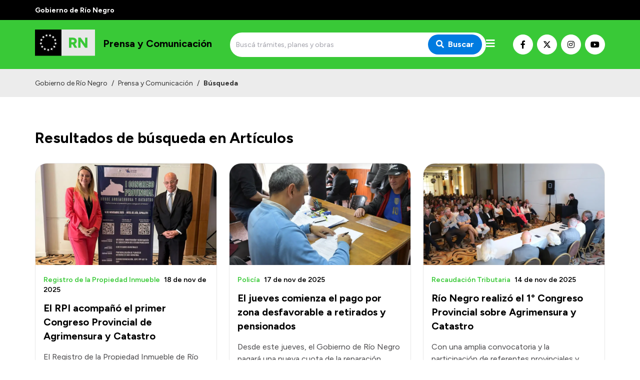

--- FILE ---
content_type: text/html; charset=utf-8
request_url: https://prensa.rionegro.gov.ar/busqueda/articulo?q=&t=401&d=&p=3
body_size: 12402
content:
<!DOCTYPE html><html lang="es"><head><meta charSet="UTF-8" class="jsx-527773210"/><meta property="og:locale" content="es" class="jsx-527773210"/><title class="jsx-527773210">Búsqueda | Prensa y Comunicación</title><link rel="shortcut icon" href="/favicon.ico" class="jsx-527773210"/><meta property="og:title" content="Búsqueda | Prensa y Comunicación" class="jsx-527773210"/><meta name="description" content="Portal oficial de la Provincia de Río Negro. Encuentre aquí las novedades, servicios y trámites que podrá realizar en nuestro sitio web." class="jsx-527773210"/><meta name="keywords" content="río negro, portal, oficial, servicios, trámites, sitio web" class="jsx-527773210"/><meta property="og:description" content="Encuentre aquí las novedades, servicios y trámites que podrá realizar en nuestro sitio web." class="jsx-527773210"/><meta property="og:image" content="https://prensa.rionegro.gov.ar/images/ogimage.jpg" class="jsx-527773210"/><meta property="og:type" content="article" class="jsx-527773210"/><meta name="author" content="Gobierno de la Provincia de Río Negro" class="jsx-527773210"/><meta name="viewport" content="width=device-width, initial-scale=1.0" class="jsx-527773210"/><link rel="preconnect" href="https://fonts.gstatic.com" class="jsx-527773210"/><link rel="stylesheet" class="jsx-527773210" data-href="https://fonts.googleapis.com/css2?family=Lato:wght@300;400;700&amp;display=swap" data-optimized-fonts="true"/><link rel="stylesheet" class="jsx-527773210" data-href="https://fonts.googleapis.com/css2?family=Figtree:wght@300;400;500;600;700;900&amp;display=swap" data-optimized-fonts="true"/><link rel="stylesheet" class="jsx-527773210" data-href="https://fonts.googleapis.com/css2?family=Merriweather&amp;display=swap" data-optimized-fonts="true"/><script class="jsx-527773210">(function(w,d,s,l,i){w[l]=w[l]||[];w[l].push({'gtm.start':
							new Date().getTime(),event:'gtm.js'});var f=d.getElementsByTagName(s)[0],
							j=d.createElement(s),dl=l!='dataLayer'?'&l='+l:'';j.async=true;j.src=
							'https://www.googletagmanager.com/gtm.js?id='+i+dl;f.parentNode.insertBefore(j,f);
							})(window,document,'script','dataLayer','GTM-WPCZFPR');</script><meta property="og:url" content="https://prensa.rionegro.gov.ar/busqueda/articulo"/><meta name="next-head-count" content="18"/><meta name="next-font-preconnect"/><link rel="preload" href="/_next/static/css/8dbfc92791262aee.css" as="style"/><link rel="stylesheet" href="/_next/static/css/8dbfc92791262aee.css" data-n-g=""/><link rel="preload" href="/_next/static/css/c432444ed90c8930.css" as="style"/><link rel="stylesheet" href="/_next/static/css/c432444ed90c8930.css" data-n-p=""/><link rel="preload" href="/_next/static/css/6687d2c82788a50d.css" as="style"/><link rel="stylesheet" href="/_next/static/css/6687d2c82788a50d.css" data-n-p=""/><noscript data-n-css=""></noscript><script defer="" nomodule="" src="/_next/static/chunks/polyfills-5cd94c89d3acac5f.js"></script><script src="/_next/static/chunks/webpack-94e8b0c360cdb8d9.js" defer=""></script><script src="/_next/static/chunks/framework-0cd408b0efb381e4.js" defer=""></script><script src="/_next/static/chunks/main-2db78e4d92636207.js" defer=""></script><script src="/_next/static/chunks/pages/_app-bced53897a4f3253.js" defer=""></script><script src="/_next/static/chunks/396-d78956eae4e1abfc.js" defer=""></script><script src="/_next/static/chunks/152-939fb4b62d24c1f3.js" defer=""></script><script src="/_next/static/chunks/233-ff2e2fc90c6da966.js" defer=""></script><script src="/_next/static/chunks/33-cc47789c1637c419.js" defer=""></script><script src="/_next/static/chunks/78-3e55661bed383506.js" defer=""></script><script src="/_next/static/chunks/145-884e37df2d6bf0a1.js" defer=""></script><script src="/_next/static/chunks/461-2c8b0fb4395e8415.js" defer=""></script><script src="/_next/static/chunks/pages/%5Bhost%5D/busqueda/%5B%5B...entity%5D%5D-ee24666f5141350c.js" defer=""></script><script src="/_next/static/jC0-kQnVWmeEUeJjE7bYe/_buildManifest.js" defer=""></script><script src="/_next/static/jC0-kQnVWmeEUeJjE7bYe/_ssgManifest.js" defer=""></script><script src="/_next/static/jC0-kQnVWmeEUeJjE7bYe/_middlewareManifest.js" defer=""></script><style id="__jsx-527773210">.preview-container.jsx-527773210{width:100%;height:100%;display:-webkit-box;display:-webkit-flex;display:-moz-box;display:-ms-flexbox;display:flex;-webkit-box-orient:vertical;-webkit-box-direction:normal;-webkit-flex-direction:column;-moz-box-orient:vertical;-moz-box-direction:normal;-ms-flex-direction:column;flex-direction:column}.preview-badge.jsx-527773210{position:fixed;width:100%;height:40px;top:0;left:0;background:#ffc107;z-index:1000;display:-webkit-box;display:-webkit-flex;display:-moz-box;display:-ms-flexbox;display:flex;-webkit-box-align:center;-webkit-align-items:center;-moz-box-align:center;-ms-flex-align:center;align-items:center;-webkit-box-pack:center;-webkit-justify-content:center;-moz-box-pack:center;-ms-flex-pack:center;justify-content:center;padding:0 100px}.preview-badge.jsx-527773210 a.jsx-527773210{background:#fff;-webkit-border-radius:5px;-moz-border-radius:5px;border-radius:5px;padding:1px 10px;font-size:.9rem;-webkit-transition:.3s ease;-moz-transition:.3s ease;-o-transition:.3s ease;transition:.3s ease;-webkit-transition-property:opacity;-moz-transition-timing-function:opacity;-o-transition-timing-function:opacity;transition-property:opacity}.preview-badge.jsx-527773210 a.jsx-527773210:hover{opacity:.8}.preview-badge.jsx-527773210 span.jsx-527773210{font-weight:700;margin-left:20px}.preview-page.jsx-527773210{padding-top:40px;-webkit-box-flex:1;-webkit-flex:1;-moz-box-flex:1;-ms-flex:1;flex:1}</style></head><body><noscript><iframe src="https://www.googletagmanager.com/ns.html?id=GTM-WPCZFPR" height="0" width="0" style="display:none;visibility:hidden"></iframe></noscript><div id="__next"><header class="w-full max-w-full z-50 transition-all duration-300"><div class="w-full py-2 bg-primary-black"><div class="container mx-auto px-4 sm:px-0"><span class="text-white font-bold text-sm">Gobierno de Río Negro</span></div></div><div class="w-full py-2 bg-primary-green"><div class="container mx-auto h-full px-4 sm:px-0"><div class="flex flex-row md:h-full md:items-center w-full md:justify-between gap-2"><a class="flex flex-row h-full items-center" aria-label="Ir al inicio" href="/"><div class="flex-none w-16 sm:w-auto"><span style="box-sizing:border-box;display:inline-block;overflow:hidden;width:initial;height:initial;background:none;opacity:1;border:0;margin:0;padding:0;position:relative;max-width:100%"><span style="box-sizing:border-box;display:block;width:initial;height:initial;background:none;opacity:1;border:0;margin:0;padding:0;max-width:100%"><img style="display:block;max-width:100%;width:initial;height:initial;background:none;opacity:1;border:0;margin:0;padding:0" alt="" aria-hidden="true" src="data:image/svg+xml,%3csvg%20xmlns=%27http://www.w3.org/2000/svg%27%20version=%271.1%27%20width=%27120%27%20height=%2775%27/%3e"/></span><img alt="Logo de Prensa y Comunicación" srcSet="/images/logo.svg 1x, /images/logo.svg 2x" src="/images/logo.svg" decoding="async" data-nimg="intrinsic" class="object-contain" style="position:absolute;top:0;left:0;bottom:0;right:0;box-sizing:border-box;padding:0;border:none;margin:auto;display:block;width:0;height:0;min-width:100%;max-width:100%;min-height:100%;max-height:100%"/></span></div><h5 class="text-base md:text-lg lg:text-xl  font-primary text-black font-bold ml-4 mb-1 sm:mt-0 sm:ml-4 leading-none max-w-xs">Prensa y Comunicación</h5></a><div class="flex flex-1 items-center justify-end md:justify-center gap-3"><div class="hidden md:block w-full max-w-lg"><form class="flex w-full"><div class="relative w-full"><input type="search" class="text-sm rounded-sm border-0 h-full py-4 pl-3 pr-6 w-full focus:outline-none focus:ring-none focus:border-transparent rounded-3xl bg-main-bg" placeholder="Buscá trámites, planes y obras" value=""/><button type="submit" class="absolute top-1/2 transform -translate-y-1/2 right-0 mr-2 px-4 py-2 text-white font-bold bg-primary-blue focus:outline-none focus:ring-0 focus:border-transparent rounded-3xl" aria-label="Buscar"><i class="fas fa-search mr-2"></i>Buscar</button></div></form></div><div id="menu" class="menu-button mt-0 cursor-pointer"><i class="fas fa-bars text-white text-xl"></i></div></div><div class="mt-4 md:mt-0 flex flex-row gap-1 items-center hidden lg:flex"><a class="bg-white hover:opacity-70 text-black border border-white hover:border-opacity-70 w-10 h-10 justify-center text-base inline-flex items-center rounded-full focus:outline-none transition duration-500 ease-in-out mr-2" target="_blank" rel="noopener" href="https://www.facebook.com/rionegrogob" aria-label="Nuestro Facebook"><i class="fab fa-facebook-f"></i></a><a class="bg-white hover:opacity-70 text-black border border-white hover:border-opacity-70 w-10 h-10 justify-center text-base inline-flex items-center rounded-full focus:outline-none transition duration-500 ease-in-out mr-2" target="_blank" rel="noopener" href="https://twitter.com/rionegrogob" aria-label="Nuestro Twitter"><img src="/images/x-twitter-brands.svg" class="w-4 h-4  order-first"/></a><a class="bg-white hover:opacity-70 text-black border border-white hover:border-opacity-70 w-10 h-10 justify-center text-base inline-flex items-center rounded-full focus:outline-none transition duration-500 ease-in-out mr-2" target="_blank" rel="noopener" href="https://www.instagram.com/rionegrogob" aria-label="Nuestro Instagram"><i class="fab fa-instagram"></i></a><a class="bg-white hover:opacity-70 text-black border border-white hover:border-opacity-70 w-10 h-10 justify-center text-base inline-flex items-center rounded-full focus:outline-none transition duration-500 ease-in-out" target="_blank" rel="noopener" href="https://www.youtube.com/channel/UCkW-_qxbTtshqZHzj2fij9w" aria-label="Nuestro Youtube"><i class="fab fa-youtube"></i></a></div></div></div></div><div class="w-full transition-all duration-300 bg-primary-blue"><nav class="nav hidden container mx-auto h-full px-4 py-4 sm:px-0 z-50"><div class="flex flex-row h-full"><ul class="flex h-full flex-1 -ml-3"><li class="text-black font-bold"><a class="px-3 h-full flex items-center cursor-pointer whitespace-nowrap" href="/">Inicio</a></li><li><a href="#" class="px-3 text-white font-bold h-full flex items-center cursor-pointer">Institucional<i class="fa fa-chevron-down ml-4 text-sm transition-all duration-150"></i></a><ul class="bg-white z-20 absolute transition-all duration-150 min-w-32 shadow-lg rounded-xl"><li class=""><a class="py-2 px-4 h-full flex items-center" href="/autoridades-secretaria-comunicacion">Autoridades</a></li><li class=""><a href="/info/92/contactos-de-prensa-organismos" target="_self" rel="" class="py-2 px-4 h-full flex items-center">Referentes de prensa</a></li><li class=""><a href="https://prensa.rionegro.gov.ar/archivo" target="_blank" rel="noopener" class="py-2 px-4 h-full flex items-center">Archivo de noticias</a></li></ul></li></ul><ul class="flex h-full mr-4"><li><a href="#" class="px-3 text-white font-bold h-full flex items-center cursor-pointer">Transparencia<i class="fa fa-chevron-down ml-4 text-sm transition-all duration-150"></i></a><ul class="bg-white z-20 absolute transition-all duration-150 min-w-32 shadow-lg rounded-xl"><li class=""><a href="https://economia_presupuestociudadano.rionegro.gov.ar/?catID=1013" target="_blank" rel="noopener" class="py-2 px-4 h-full flex items-center">Presupuesto</a></li><li class=""><a href="https://boletinoficial.rionegro.gov.ar/" target="_blank" rel="noopener" class="py-2 px-4 h-full flex items-center">Boletín Oficial</a></li><li class=""><a href="https://compras.rionegro.gov.ar/compras/WelcomeAction.do" target="_blank" rel="noopener" class="py-2 px-4 h-full flex items-center">Compras y licitaciones</a></li><li class=""><a href="https://intranet.rionegro.gov.ar/tramites/Welcome.do" target="_blank" rel="noopener" class="py-2 px-4 h-full flex items-center">Consulta de expedientes</a></li><li class=""><a href="https://intranet.rionegro.gov.ar/pagos/pagos/withmenu.action" target="_blank" rel="noopener" class="py-2 px-4 h-full flex items-center">Consulta de pago a proveedores</a></li><li class=""><a href="https://convocatoriarn.rionegro.gov.ar/" target="_blank" rel="noopener" class="py-2 px-4 h-full flex items-center">Convocatorias</a></li><li class=""><a href="https://salud.rionegro.gov.ar/sistemas/index.php?r=site/login" target="_blank" rel="noopener" class="py-2 px-4 h-full flex items-center">Intranet</a></li><li class=""><a href="https://silvercoder.rionegro.gov.ar/login" target="_self" rel="" class="py-2 px-4 h-full flex items-center">Login</a></li></ul></li></ul></div></nav><nav class="navPhone container mx-auto h-full px-4 md:py-0 py-4 sm:px-0"><div class="flex items-center justify-between md:hidden"><form class="flex w-full"><div class="relative w-full"><input type="search" class="text-sm rounded-sm border-0 h-full py-4 pl-3 pr-6 w-full focus:outline-none focus:ring-none focus:border-transparent rounded-3xl bg-main-bg" placeholder="Buscá trámites, planes y obras" value=""/><button type="submit" class="absolute top-1/2 transform -translate-y-1/2 right-0 mr-2 px-4 py-2 text-white font-bold bg-primary-blue focus:outline-none focus:ring-0 focus:border-transparent rounded-3xl" aria-label="Buscar"><i class="fas fa-search mr-2"></i>Buscar</button></div></form></div><div class="menuPhone overflow-hidden transition-height duration-500 ease-in-out h-0"><div class="md:hidden py-4"><ul><li class="text-black font-bold"><a class="py-1 px-2 pl-2 text-md block transition duration-500 ease-in-out cursor-pointer" href="/">Inicio</a></li><li><h5 class="py-2 px-2 font-bold text-white border-b border-solid border-white mt-4 mb-2 border-opacity-60">Institucional</h5><ul class=""><li class="text-black null"><a class="py-1 px-2 font-bold text-md block transition duration-500 ease-in-out" href="/autoridades-secretaria-comunicacion">Autoridades</a></li><li class="text-black null"><a href="/info/92/contactos-de-prensa-organismos" target="_self" rel="" class="py-1 px-2 font-bold text-md block transition duration-500 ease-in-out">Referentes de prensa</a></li><li class="text-black null"><a href="https://prensa.rionegro.gov.ar/archivo" target="_blank" rel="noopener" class="py-1 px-2 font-bold text-md block transition duration-500 ease-in-out">Archivo de noticias</a></li></ul></li></ul><ul class="pt-8"><li><h5 class="py-2 px-2 font-bold text-white border-b border-solid border-white mt-4 mb-2 border-opacity-60">Transparencia</h5><ul class=""><li class="text-black null"><a href="https://economia_presupuestociudadano.rionegro.gov.ar/?catID=1013" target="_blank" rel="noopener" class="py-1 px-2 font-bold text-md block transition duration-500 ease-in-out">Presupuesto</a></li><li class="text-black null"><a href="https://boletinoficial.rionegro.gov.ar/" target="_blank" rel="noopener" class="py-1 px-2 font-bold text-md block transition duration-500 ease-in-out">Boletín Oficial</a></li><li class="text-black null"><a href="https://compras.rionegro.gov.ar/compras/WelcomeAction.do" target="_blank" rel="noopener" class="py-1 px-2 font-bold text-md block transition duration-500 ease-in-out">Compras y licitaciones</a></li><li class="text-black null"><a href="https://intranet.rionegro.gov.ar/tramites/Welcome.do" target="_blank" rel="noopener" class="py-1 px-2 font-bold text-md block transition duration-500 ease-in-out">Consulta de expedientes</a></li><li class="text-black null"><a href="https://intranet.rionegro.gov.ar/pagos/pagos/withmenu.action" target="_blank" rel="noopener" class="py-1 px-2 font-bold text-md block transition duration-500 ease-in-out">Consulta de pago a proveedores</a></li><li class="text-black null"><a href="https://convocatoriarn.rionegro.gov.ar/" target="_blank" rel="noopener" class="py-1 px-2 font-bold text-md block transition duration-500 ease-in-out">Convocatorias</a></li><li class="text-black null"><a href="https://salud.rionegro.gov.ar/sistemas/index.php?r=site/login" target="_blank" rel="noopener" class="py-1 px-2 font-bold text-md block transition duration-500 ease-in-out">Intranet</a></li><li class="text-black null"><a href="https://silvercoder.rionegro.gov.ar/login" target="_self" rel="" class="py-1 px-2 font-bold text-md block transition duration-500 ease-in-out">Login</a></li></ul></li></ul></div></div></nav></div></header><div><section class="container mx-auto mt-8 sm:mt-8 md:mt-12 lg:mt-12 xl:mt-16 px-4 sm:px-0"><h3 class="text-xl md:text-3xl font-bold mb-8 font-primary"><span class="relative">Resultados de búsqueda en Artículos</span></h3><div class="grid gap-6 grid-cols-1 sm:grid-cols-2 lg:grid-cols-3"><div><div class="flex w-full rounded-xl bg-white flex-col border border-gray-low rounded-3xl overflow-hidden h-full"><a class="" aria-label="Abrir el artículo: El RPI acompañó el primer Congreso Provincial de Agrimensura y Catastro" href="/articulo/56729/el-rpi-acompano-el-primer-congreso-provincial-de-agrimensura-y-catastro"><div class="w-full relative"><div class="absolute w-full h-full bg-gray-low"></div><span style="box-sizing:border-box;display:block;overflow:hidden;width:initial;height:initial;background:none;opacity:1;border:0;margin:0;padding:0;position:relative"><span style="box-sizing:border-box;display:block;width:initial;height:initial;background:none;opacity:1;border:0;margin:0;padding:0;padding-top:56.16883116883117%"></span><img alt="" src="[data-uri]" decoding="async" data-nimg="responsive" class="object-cover" style="position:absolute;top:0;left:0;bottom:0;right:0;box-sizing:border-box;padding:0;border:none;margin:auto;display:block;width:0;height:0;min-width:100%;max-width:100%;min-height:100%;max-height:100%;filter:blur(20px);background-size:cover;background-image:url(&quot;[data-uri]&quot;);background-position:0% 0%"/><noscript><img alt="" sizes="100vw" srcSet="/_next/image?url=https%3A%2F%2Fsilvercoder.rionegro.gov.ar%2Ffiles%2F1763486621_73c048a420c946f81c89.jpg&amp;w=640&amp;q=75 640w, /_next/image?url=https%3A%2F%2Fsilvercoder.rionegro.gov.ar%2Ffiles%2F1763486621_73c048a420c946f81c89.jpg&amp;w=750&amp;q=75 750w, /_next/image?url=https%3A%2F%2Fsilvercoder.rionegro.gov.ar%2Ffiles%2F1763486621_73c048a420c946f81c89.jpg&amp;w=828&amp;q=75 828w, /_next/image?url=https%3A%2F%2Fsilvercoder.rionegro.gov.ar%2Ffiles%2F1763486621_73c048a420c946f81c89.jpg&amp;w=1080&amp;q=75 1080w, /_next/image?url=https%3A%2F%2Fsilvercoder.rionegro.gov.ar%2Ffiles%2F1763486621_73c048a420c946f81c89.jpg&amp;w=1200&amp;q=75 1200w, /_next/image?url=https%3A%2F%2Fsilvercoder.rionegro.gov.ar%2Ffiles%2F1763486621_73c048a420c946f81c89.jpg&amp;w=1920&amp;q=75 1920w, /_next/image?url=https%3A%2F%2Fsilvercoder.rionegro.gov.ar%2Ffiles%2F1763486621_73c048a420c946f81c89.jpg&amp;w=2048&amp;q=75 2048w, /_next/image?url=https%3A%2F%2Fsilvercoder.rionegro.gov.ar%2Ffiles%2F1763486621_73c048a420c946f81c89.jpg&amp;w=3840&amp;q=75 3840w" src="/_next/image?url=https%3A%2F%2Fsilvercoder.rionegro.gov.ar%2Ffiles%2F1763486621_73c048a420c946f81c89.jpg&amp;w=3840&amp;q=75" decoding="async" data-nimg="responsive" style="position:absolute;top:0;left:0;bottom:0;right:0;box-sizing:border-box;padding:0;border:none;margin:auto;display:block;width:0;height:0;min-width:100%;max-width:100%;min-height:100%;max-height:100%" class="object-cover" loading="lazy"/></noscript></span></div></a><div class="flex pt-4 px-4 px-0"><div class="flex flex-col justify-center items-start w-full"><a aria-label="Abrir el artículo: El RPI acompañó el primer Congreso Provincial de Agrimensura y Catastro" href="/articulo/56729/el-rpi-acompano-el-primer-congreso-provincial-de-agrimensura-y-catastro"><h4 class="text-lg md:text-xl font-primary text-black hover:text-primary-green font-bold transition duration-500 ease-in-out mt-2">El RPI acompañó el primer Congreso Provincial de Agrimensura y Catastro</h4></a><a class="order-first font-secondary text-sm py-1" aria-label="Abrir el artículo: El RPI acompañó el primer Congreso Provincial de Agrimensura y Catastro" href="/articulo/56729/el-rpi-acompano-el-primer-congreso-provincial-de-agrimensura-y-catastro"><h6 class="text-1xl font-primary text-primary-green font-normal font-secondary font-semibold">Registro de la Propiedad Inmueble<span class="text-black ml-2">18 de nov de 2025</span></h6></a></div></div><div class="pr-4 pt-2 md:pt-4 font-primary h-full px-4 pl-4 pb-6 sm:pb-8 text-sm sm:text-base text-gray-dark">El Registro de la Propiedad Inmueble de Río Negro participó del primer Congreso Provincial de Agrimensura y Catastro, un espacio de intercambio técnico y profesional organizado por la Agencia de Recaudación Tributaria y el Consejo Profesional de Agrimensura (CPA).</div></div></div><div><div class="flex w-full rounded-xl bg-white flex-col border border-gray-low rounded-3xl overflow-hidden h-full"><a class="" aria-label="Abrir el artículo: El jueves comienza el pago por zona desfavorable a retirados y pensionados" href="/articulo/56717/el-jueves-comienza-el-pago-por-zona-desfavorable-a-retirados-y-pensionados"><div class="w-full relative"><div class="absolute w-full h-full bg-gray-low"></div><span style="box-sizing:border-box;display:block;overflow:hidden;width:initial;height:initial;background:none;opacity:1;border:0;margin:0;padding:0;position:relative"><span style="box-sizing:border-box;display:block;width:initial;height:initial;background:none;opacity:1;border:0;margin:0;padding:0;padding-top:56.16883116883117%"></span><img alt="" src="[data-uri]" decoding="async" data-nimg="responsive" class="object-cover" style="position:absolute;top:0;left:0;bottom:0;right:0;box-sizing:border-box;padding:0;border:none;margin:auto;display:block;width:0;height:0;min-width:100%;max-width:100%;min-height:100%;max-height:100%;filter:blur(20px);background-size:cover;background-image:url(&quot;[data-uri]&quot;);background-position:0% 0%"/><noscript><img alt="" sizes="100vw" srcSet="/_next/image?url=https%3A%2F%2Fsilvercoder.rionegro.gov.ar%2Ffiles%2F1763418600_6160f954426a038ced4e.webp&amp;w=640&amp;q=75 640w, /_next/image?url=https%3A%2F%2Fsilvercoder.rionegro.gov.ar%2Ffiles%2F1763418600_6160f954426a038ced4e.webp&amp;w=750&amp;q=75 750w, /_next/image?url=https%3A%2F%2Fsilvercoder.rionegro.gov.ar%2Ffiles%2F1763418600_6160f954426a038ced4e.webp&amp;w=828&amp;q=75 828w, /_next/image?url=https%3A%2F%2Fsilvercoder.rionegro.gov.ar%2Ffiles%2F1763418600_6160f954426a038ced4e.webp&amp;w=1080&amp;q=75 1080w, /_next/image?url=https%3A%2F%2Fsilvercoder.rionegro.gov.ar%2Ffiles%2F1763418600_6160f954426a038ced4e.webp&amp;w=1200&amp;q=75 1200w, /_next/image?url=https%3A%2F%2Fsilvercoder.rionegro.gov.ar%2Ffiles%2F1763418600_6160f954426a038ced4e.webp&amp;w=1920&amp;q=75 1920w, /_next/image?url=https%3A%2F%2Fsilvercoder.rionegro.gov.ar%2Ffiles%2F1763418600_6160f954426a038ced4e.webp&amp;w=2048&amp;q=75 2048w, /_next/image?url=https%3A%2F%2Fsilvercoder.rionegro.gov.ar%2Ffiles%2F1763418600_6160f954426a038ced4e.webp&amp;w=3840&amp;q=75 3840w" src="/_next/image?url=https%3A%2F%2Fsilvercoder.rionegro.gov.ar%2Ffiles%2F1763418600_6160f954426a038ced4e.webp&amp;w=3840&amp;q=75" decoding="async" data-nimg="responsive" style="position:absolute;top:0;left:0;bottom:0;right:0;box-sizing:border-box;padding:0;border:none;margin:auto;display:block;width:0;height:0;min-width:100%;max-width:100%;min-height:100%;max-height:100%" class="object-cover" loading="lazy"/></noscript></span></div></a><div class="flex pt-4 px-4 px-0"><div class="flex flex-col justify-center items-start w-full"><a aria-label="Abrir el artículo: El jueves comienza el pago por zona desfavorable a retirados y pensionados" href="/articulo/56717/el-jueves-comienza-el-pago-por-zona-desfavorable-a-retirados-y-pensionados"><h4 class="text-lg md:text-xl font-primary text-black hover:text-primary-green font-bold transition duration-500 ease-in-out mt-2">El jueves comienza el pago por zona desfavorable a retirados y pensionados</h4></a><a class="order-first font-secondary text-sm py-1" aria-label="Abrir el artículo: El jueves comienza el pago por zona desfavorable a retirados y pensionados" href="/articulo/56717/el-jueves-comienza-el-pago-por-zona-desfavorable-a-retirados-y-pensionados"><h6 class="text-1xl font-primary text-primary-green font-normal font-secondary font-semibold">Policía<span class="text-black ml-2">17 de nov de 2025</span></h6></a></div></div><div class="pr-4 pt-2 md:pt-4 font-primary h-full px-4 pl-4 pb-6 sm:pb-8 text-sm sm:text-base text-gray-dark">Desde este jueves, el Gobierno de Río Negro pagará una nueva cuota de la reparación histórica, acordada con policías retirados y pensionados, cumpliendo así con el compromiso asumido por el Gobernador Alberto Weretilneck.</div></div></div><div><div class="flex w-full rounded-xl bg-white flex-col border border-gray-low rounded-3xl overflow-hidden h-full"><a class="" aria-label="Abrir el artículo: Río Negro realizó el 1° Congreso Provincial sobre Agrimensura y Catastro" href="/articulo/56691/rio-negro-realizo-el-1-congreso-provincial-sobre-agrimensura-y-catastro"><div class="w-full relative"><div class="absolute w-full h-full bg-gray-low"></div><span style="box-sizing:border-box;display:block;overflow:hidden;width:initial;height:initial;background:none;opacity:1;border:0;margin:0;padding:0;position:relative"><span style="box-sizing:border-box;display:block;width:initial;height:initial;background:none;opacity:1;border:0;margin:0;padding:0;padding-top:56.16883116883117%"></span><img alt="" src="[data-uri]" decoding="async" data-nimg="responsive" class="object-cover" style="position:absolute;top:0;left:0;bottom:0;right:0;box-sizing:border-box;padding:0;border:none;margin:auto;display:block;width:0;height:0;min-width:100%;max-width:100%;min-height:100%;max-height:100%;filter:blur(20px);background-size:cover;background-image:url(&quot;[data-uri]&quot;);background-position:0% 0%"/><noscript><img alt="" sizes="100vw" srcSet="/_next/image?url=https%3A%2F%2Fsilvercoder.rionegro.gov.ar%2Ffiles%2F1763148684_23a803455224e0210720.jpg&amp;w=640&amp;q=75 640w, /_next/image?url=https%3A%2F%2Fsilvercoder.rionegro.gov.ar%2Ffiles%2F1763148684_23a803455224e0210720.jpg&amp;w=750&amp;q=75 750w, /_next/image?url=https%3A%2F%2Fsilvercoder.rionegro.gov.ar%2Ffiles%2F1763148684_23a803455224e0210720.jpg&amp;w=828&amp;q=75 828w, /_next/image?url=https%3A%2F%2Fsilvercoder.rionegro.gov.ar%2Ffiles%2F1763148684_23a803455224e0210720.jpg&amp;w=1080&amp;q=75 1080w, /_next/image?url=https%3A%2F%2Fsilvercoder.rionegro.gov.ar%2Ffiles%2F1763148684_23a803455224e0210720.jpg&amp;w=1200&amp;q=75 1200w, /_next/image?url=https%3A%2F%2Fsilvercoder.rionegro.gov.ar%2Ffiles%2F1763148684_23a803455224e0210720.jpg&amp;w=1920&amp;q=75 1920w, /_next/image?url=https%3A%2F%2Fsilvercoder.rionegro.gov.ar%2Ffiles%2F1763148684_23a803455224e0210720.jpg&amp;w=2048&amp;q=75 2048w, /_next/image?url=https%3A%2F%2Fsilvercoder.rionegro.gov.ar%2Ffiles%2F1763148684_23a803455224e0210720.jpg&amp;w=3840&amp;q=75 3840w" src="/_next/image?url=https%3A%2F%2Fsilvercoder.rionegro.gov.ar%2Ffiles%2F1763148684_23a803455224e0210720.jpg&amp;w=3840&amp;q=75" decoding="async" data-nimg="responsive" style="position:absolute;top:0;left:0;bottom:0;right:0;box-sizing:border-box;padding:0;border:none;margin:auto;display:block;width:0;height:0;min-width:100%;max-width:100%;min-height:100%;max-height:100%" class="object-cover" loading="lazy"/></noscript></span></div></a><div class="flex pt-4 px-4 px-0"><div class="flex flex-col justify-center items-start w-full"><a aria-label="Abrir el artículo: Río Negro realizó el 1° Congreso Provincial sobre Agrimensura y Catastro" href="/articulo/56691/rio-negro-realizo-el-1-congreso-provincial-sobre-agrimensura-y-catastro"><h4 class="text-lg md:text-xl font-primary text-black hover:text-primary-green font-bold transition duration-500 ease-in-out mt-2">Río Negro realizó el 1° Congreso Provincial sobre Agrimensura y Catastro</h4></a><a class="order-first font-secondary text-sm py-1" aria-label="Abrir el artículo: Río Negro realizó el 1° Congreso Provincial sobre Agrimensura y Catastro" href="/articulo/56691/rio-negro-realizo-el-1-congreso-provincial-sobre-agrimensura-y-catastro"><h6 class="text-1xl font-primary text-primary-green font-normal font-secondary font-semibold">Recaudación Tributaria<span class="text-black ml-2">14 de nov de 2025</span></h6></a></div></div><div class="pr-4 pt-2 md:pt-4 font-primary h-full px-4 pl-4 pb-6 sm:pb-8 text-sm sm:text-base text-gray-dark">Con una amplia convocatoria y la participación de referentes provinciales y nacionales, Río Negro llevó adelante el primer Congreso Provincial sobre Agrimensura y Catastro, organizado por la Agencia de Recaudación Tributaria, a través de su Gerencia de Catastro junto al Consejo Profesional de Agrimensura (CPA).</div></div></div><div><div class="flex w-full rounded-xl bg-white flex-col border border-gray-low rounded-3xl overflow-hidden h-full"><a class="" aria-label="Abrir el artículo: Río Negro en las Jornadas Preparatorias del Congreso de Derecho Registral" href="/articulo/56653/rio-negro-en-las-jornadas-preparatorias-del-congreso-de-derecho-registral"><div class="w-full relative"><div class="absolute w-full h-full bg-gray-low"></div><span style="box-sizing:border-box;display:block;overflow:hidden;width:initial;height:initial;background:none;opacity:1;border:0;margin:0;padding:0;position:relative"><span style="box-sizing:border-box;display:block;width:initial;height:initial;background:none;opacity:1;border:0;margin:0;padding:0;padding-top:56.16883116883117%"></span><img alt="" src="[data-uri]" decoding="async" data-nimg="responsive" class="object-cover" style="position:absolute;top:0;left:0;bottom:0;right:0;box-sizing:border-box;padding:0;border:none;margin:auto;display:block;width:0;height:0;min-width:100%;max-width:100%;min-height:100%;max-height:100%;filter:blur(20px);background-size:cover;background-image:url(&quot;[data-uri]&quot;);background-position:0% 0%"/><noscript><img alt="" sizes="100vw" srcSet="/_next/image?url=https%3A%2F%2Fsilvercoder.rionegro.gov.ar%2Ffiles%2F1763043994_64b54f49e38934151873.jpg&amp;w=640&amp;q=75 640w, /_next/image?url=https%3A%2F%2Fsilvercoder.rionegro.gov.ar%2Ffiles%2F1763043994_64b54f49e38934151873.jpg&amp;w=750&amp;q=75 750w, /_next/image?url=https%3A%2F%2Fsilvercoder.rionegro.gov.ar%2Ffiles%2F1763043994_64b54f49e38934151873.jpg&amp;w=828&amp;q=75 828w, /_next/image?url=https%3A%2F%2Fsilvercoder.rionegro.gov.ar%2Ffiles%2F1763043994_64b54f49e38934151873.jpg&amp;w=1080&amp;q=75 1080w, /_next/image?url=https%3A%2F%2Fsilvercoder.rionegro.gov.ar%2Ffiles%2F1763043994_64b54f49e38934151873.jpg&amp;w=1200&amp;q=75 1200w, /_next/image?url=https%3A%2F%2Fsilvercoder.rionegro.gov.ar%2Ffiles%2F1763043994_64b54f49e38934151873.jpg&amp;w=1920&amp;q=75 1920w, /_next/image?url=https%3A%2F%2Fsilvercoder.rionegro.gov.ar%2Ffiles%2F1763043994_64b54f49e38934151873.jpg&amp;w=2048&amp;q=75 2048w, /_next/image?url=https%3A%2F%2Fsilvercoder.rionegro.gov.ar%2Ffiles%2F1763043994_64b54f49e38934151873.jpg&amp;w=3840&amp;q=75 3840w" src="/_next/image?url=https%3A%2F%2Fsilvercoder.rionegro.gov.ar%2Ffiles%2F1763043994_64b54f49e38934151873.jpg&amp;w=3840&amp;q=75" decoding="async" data-nimg="responsive" style="position:absolute;top:0;left:0;bottom:0;right:0;box-sizing:border-box;padding:0;border:none;margin:auto;display:block;width:0;height:0;min-width:100%;max-width:100%;min-height:100%;max-height:100%" class="object-cover" loading="lazy"/></noscript></span></div></a><div class="flex pt-4 px-4 px-0"><div class="flex flex-col justify-center items-start w-full"><a aria-label="Abrir el artículo: Río Negro en las Jornadas Preparatorias del Congreso de Derecho Registral" href="/articulo/56653/rio-negro-en-las-jornadas-preparatorias-del-congreso-de-derecho-registral"><h4 class="text-lg md:text-xl font-primary text-black hover:text-primary-green font-bold transition duration-500 ease-in-out mt-2">Río Negro en las Jornadas Preparatorias del Congreso de Derecho Registral</h4></a><a class="order-first font-secondary text-sm py-1" aria-label="Abrir el artículo: Río Negro en las Jornadas Preparatorias del Congreso de Derecho Registral" href="/articulo/56653/rio-negro-en-las-jornadas-preparatorias-del-congreso-de-derecho-registral"><h6 class="text-1xl font-primary text-primary-green font-normal font-secondary font-semibold">Registro de la Propiedad Inmueble<span class="text-black ml-2">13 de nov de 2025</span></h6></a></div></div><div class="pr-4 pt-2 md:pt-4 font-primary h-full px-4 pl-4 pb-6 sm:pb-8 text-sm sm:text-base text-gray-dark">Río Negro estará presente en las Jornadas Preparatorias del II Congreso Nacional e Iberoamericano de Derecho Registral Inmobiliario 2026, que se realizará en La Plata en marzo, con la participación de autoridades registrales de todo el país.</div></div></div><div><div class="flex w-full rounded-xl bg-white flex-col border border-gray-low rounded-3xl overflow-hidden h-full"><a class="" aria-label="Abrir el artículo: Nuevo servicio web para declarar altas y transferencias de vehículos" href="/articulo/56603/nuevo-servicio-web-para-declarar-altas-y-transferencias-de-vehiculos"><div class="w-full relative"><div class="absolute w-full h-full bg-gray-low"></div><span style="box-sizing:border-box;display:block;overflow:hidden;width:initial;height:initial;background:none;opacity:1;border:0;margin:0;padding:0;position:relative"><span style="box-sizing:border-box;display:block;width:initial;height:initial;background:none;opacity:1;border:0;margin:0;padding:0;padding-top:56.16883116883117%"></span><img alt="" src="[data-uri]" decoding="async" data-nimg="responsive" class="object-cover" style="position:absolute;top:0;left:0;bottom:0;right:0;box-sizing:border-box;padding:0;border:none;margin:auto;display:block;width:0;height:0;min-width:100%;max-width:100%;min-height:100%;max-height:100%;filter:blur(20px);background-size:cover;background-image:url(&quot;[data-uri]&quot;);background-position:0% 0%"/><noscript><img alt="" sizes="100vw" srcSet="/_next/image?url=https%3A%2F%2Fsilvercoder.rionegro.gov.ar%2Ffiles%2F1762797361_4c627ca71143a81fd363.jpg&amp;w=640&amp;q=75 640w, /_next/image?url=https%3A%2F%2Fsilvercoder.rionegro.gov.ar%2Ffiles%2F1762797361_4c627ca71143a81fd363.jpg&amp;w=750&amp;q=75 750w, /_next/image?url=https%3A%2F%2Fsilvercoder.rionegro.gov.ar%2Ffiles%2F1762797361_4c627ca71143a81fd363.jpg&amp;w=828&amp;q=75 828w, /_next/image?url=https%3A%2F%2Fsilvercoder.rionegro.gov.ar%2Ffiles%2F1762797361_4c627ca71143a81fd363.jpg&amp;w=1080&amp;q=75 1080w, /_next/image?url=https%3A%2F%2Fsilvercoder.rionegro.gov.ar%2Ffiles%2F1762797361_4c627ca71143a81fd363.jpg&amp;w=1200&amp;q=75 1200w, /_next/image?url=https%3A%2F%2Fsilvercoder.rionegro.gov.ar%2Ffiles%2F1762797361_4c627ca71143a81fd363.jpg&amp;w=1920&amp;q=75 1920w, /_next/image?url=https%3A%2F%2Fsilvercoder.rionegro.gov.ar%2Ffiles%2F1762797361_4c627ca71143a81fd363.jpg&amp;w=2048&amp;q=75 2048w, /_next/image?url=https%3A%2F%2Fsilvercoder.rionegro.gov.ar%2Ffiles%2F1762797361_4c627ca71143a81fd363.jpg&amp;w=3840&amp;q=75 3840w" src="/_next/image?url=https%3A%2F%2Fsilvercoder.rionegro.gov.ar%2Ffiles%2F1762797361_4c627ca71143a81fd363.jpg&amp;w=3840&amp;q=75" decoding="async" data-nimg="responsive" style="position:absolute;top:0;left:0;bottom:0;right:0;box-sizing:border-box;padding:0;border:none;margin:auto;display:block;width:0;height:0;min-width:100%;max-width:100%;min-height:100%;max-height:100%" class="object-cover" loading="lazy"/></noscript></span></div></a><div class="flex pt-4 px-4 px-0"><div class="flex flex-col justify-center items-start w-full"><a aria-label="Abrir el artículo: Nuevo servicio web para declarar altas y transferencias de vehículos" href="/articulo/56603/nuevo-servicio-web-para-declarar-altas-y-transferencias-de-vehiculos"><h4 class="text-lg md:text-xl font-primary text-black hover:text-primary-green font-bold transition duration-500 ease-in-out mt-2">Nuevo servicio web para declarar altas y transferencias de vehículos</h4></a><a class="order-first font-secondary text-sm py-1" aria-label="Abrir el artículo: Nuevo servicio web para declarar altas y transferencias de vehículos" href="/articulo/56603/nuevo-servicio-web-para-declarar-altas-y-transferencias-de-vehiculos"><h6 class="text-1xl font-primary text-primary-green font-normal font-secondary font-semibold">Recaudación Tributaria<span class="text-black ml-2">10 de nov de 2025</span></h6></a></div></div><div class="pr-4 pt-2 md:pt-4 font-primary h-full px-4 pl-4 pb-6 sm:pb-8 text-sm sm:text-base text-gray-dark">La Agencia de Recaudación Tributaria de Río Negro habilitó un nuevo servicio online para que las personas titulares de vehículos declaren la documentación correspondiente a altas de cero kilómetro y transferencias de usados realizadas en los Registros del Automotor.</div></div></div><div><div class="flex w-full rounded-xl bg-white flex-col border border-gray-low rounded-3xl overflow-hidden h-full"><a class="" aria-label="Abrir el artículo: Río Negro pagará los sueldos la primera semana de noviembre" href="/articulo/56442/rio-negro-pagara-los-sueldos-la-primera-semana-de-noviembre"><div class="w-full relative"><div class="absolute w-full h-full bg-gray-low"></div><span style="box-sizing:border-box;display:block;overflow:hidden;width:initial;height:initial;background:none;opacity:1;border:0;margin:0;padding:0;position:relative"><span style="box-sizing:border-box;display:block;width:initial;height:initial;background:none;opacity:1;border:0;margin:0;padding:0;padding-top:56.16883116883117%"></span><img alt="" src="[data-uri]" decoding="async" data-nimg="responsive" class="object-cover" style="position:absolute;top:0;left:0;bottom:0;right:0;box-sizing:border-box;padding:0;border:none;margin:auto;display:block;width:0;height:0;min-width:100%;max-width:100%;min-height:100%;max-height:100%;filter:blur(20px);background-size:cover;background-image:url(&quot;[data-uri]&quot;);background-position:0% 0%"/><noscript><img alt="" sizes="100vw" srcSet="/_next/image?url=https%3A%2F%2Fsilvercoder.rionegro.gov.ar%2Ffiles%2F1740657924_18a96b7103b33b75b2d7.jpg&amp;w=640&amp;q=75 640w, /_next/image?url=https%3A%2F%2Fsilvercoder.rionegro.gov.ar%2Ffiles%2F1740657924_18a96b7103b33b75b2d7.jpg&amp;w=750&amp;q=75 750w, /_next/image?url=https%3A%2F%2Fsilvercoder.rionegro.gov.ar%2Ffiles%2F1740657924_18a96b7103b33b75b2d7.jpg&amp;w=828&amp;q=75 828w, /_next/image?url=https%3A%2F%2Fsilvercoder.rionegro.gov.ar%2Ffiles%2F1740657924_18a96b7103b33b75b2d7.jpg&amp;w=1080&amp;q=75 1080w, /_next/image?url=https%3A%2F%2Fsilvercoder.rionegro.gov.ar%2Ffiles%2F1740657924_18a96b7103b33b75b2d7.jpg&amp;w=1200&amp;q=75 1200w, /_next/image?url=https%3A%2F%2Fsilvercoder.rionegro.gov.ar%2Ffiles%2F1740657924_18a96b7103b33b75b2d7.jpg&amp;w=1920&amp;q=75 1920w, /_next/image?url=https%3A%2F%2Fsilvercoder.rionegro.gov.ar%2Ffiles%2F1740657924_18a96b7103b33b75b2d7.jpg&amp;w=2048&amp;q=75 2048w, /_next/image?url=https%3A%2F%2Fsilvercoder.rionegro.gov.ar%2Ffiles%2F1740657924_18a96b7103b33b75b2d7.jpg&amp;w=3840&amp;q=75 3840w" src="/_next/image?url=https%3A%2F%2Fsilvercoder.rionegro.gov.ar%2Ffiles%2F1740657924_18a96b7103b33b75b2d7.jpg&amp;w=3840&amp;q=75" decoding="async" data-nimg="responsive" style="position:absolute;top:0;left:0;bottom:0;right:0;box-sizing:border-box;padding:0;border:none;margin:auto;display:block;width:0;height:0;min-width:100%;max-width:100%;min-height:100%;max-height:100%" class="object-cover" loading="lazy"/></noscript></span></div></a><div class="flex pt-4 px-4 px-0"><div class="flex flex-col justify-center items-start w-full"><a aria-label="Abrir el artículo: Río Negro pagará los sueldos la primera semana de noviembre" href="/articulo/56442/rio-negro-pagara-los-sueldos-la-primera-semana-de-noviembre"><h4 class="text-lg md:text-xl font-primary text-black hover:text-primary-green font-bold transition duration-500 ease-in-out mt-2">Río Negro pagará los sueldos la primera semana de noviembre</h4></a><a class="order-first font-secondary text-sm py-1" aria-label="Abrir el artículo: Río Negro pagará los sueldos la primera semana de noviembre" href="/articulo/56442/rio-negro-pagara-los-sueldos-la-primera-semana-de-noviembre"><h6 class="text-1xl font-primary text-primary-green font-normal font-secondary font-semibold">Función Pública<span class="text-black ml-2">30 de oct de 2025</span></h6></a></div></div><div class="pr-4 pt-2 md:pt-4 font-primary h-full px-4 pl-4 pb-6 sm:pb-8 text-sm sm:text-base text-gray-dark">El Gobierno de Río Negro iniciará el martes 4 de noviembre el cronograma de pago de salarios al personal de la Administración Pública Provincial, correspondiente al mes de octubre.</div></div></div><div><div class="flex w-full rounded-xl bg-white flex-col border border-gray-low rounded-3xl overflow-hidden h-full"><a class="" aria-label="Abrir el artículo: La Provincia pagará el viernes la compensación excepcional para estatales" href="/articulo/56385/la-provincia-pagara-el-viernes-la-compensacion-excepcional-para-estatales"><div class="w-full relative"><div class="absolute w-full h-full bg-gray-low"></div><span style="box-sizing:border-box;display:block;overflow:hidden;width:initial;height:initial;background:none;opacity:1;border:0;margin:0;padding:0;position:relative"><span style="box-sizing:border-box;display:block;width:initial;height:initial;background:none;opacity:1;border:0;margin:0;padding:0;padding-top:56.16883116883117%"></span><img alt="" src="[data-uri]" decoding="async" data-nimg="responsive" class="object-cover" style="position:absolute;top:0;left:0;bottom:0;right:0;box-sizing:border-box;padding:0;border:none;margin:auto;display:block;width:0;height:0;min-width:100%;max-width:100%;min-height:100%;max-height:100%;filter:blur(20px);background-size:cover;background-image:url(&quot;[data-uri]&quot;);background-position:0% 0%"/><noscript><img alt="" sizes="100vw" srcSet="/_next/image?url=https%3A%2F%2Fsilvercoder.rionegro.gov.ar%2Ffiles%2F1734616840_3ae32841394a4fb118e4.jpeg&amp;w=640&amp;q=75 640w, /_next/image?url=https%3A%2F%2Fsilvercoder.rionegro.gov.ar%2Ffiles%2F1734616840_3ae32841394a4fb118e4.jpeg&amp;w=750&amp;q=75 750w, /_next/image?url=https%3A%2F%2Fsilvercoder.rionegro.gov.ar%2Ffiles%2F1734616840_3ae32841394a4fb118e4.jpeg&amp;w=828&amp;q=75 828w, /_next/image?url=https%3A%2F%2Fsilvercoder.rionegro.gov.ar%2Ffiles%2F1734616840_3ae32841394a4fb118e4.jpeg&amp;w=1080&amp;q=75 1080w, /_next/image?url=https%3A%2F%2Fsilvercoder.rionegro.gov.ar%2Ffiles%2F1734616840_3ae32841394a4fb118e4.jpeg&amp;w=1200&amp;q=75 1200w, /_next/image?url=https%3A%2F%2Fsilvercoder.rionegro.gov.ar%2Ffiles%2F1734616840_3ae32841394a4fb118e4.jpeg&amp;w=1920&amp;q=75 1920w, /_next/image?url=https%3A%2F%2Fsilvercoder.rionegro.gov.ar%2Ffiles%2F1734616840_3ae32841394a4fb118e4.jpeg&amp;w=2048&amp;q=75 2048w, /_next/image?url=https%3A%2F%2Fsilvercoder.rionegro.gov.ar%2Ffiles%2F1734616840_3ae32841394a4fb118e4.jpeg&amp;w=3840&amp;q=75 3840w" src="/_next/image?url=https%3A%2F%2Fsilvercoder.rionegro.gov.ar%2Ffiles%2F1734616840_3ae32841394a4fb118e4.jpeg&amp;w=3840&amp;q=75" decoding="async" data-nimg="responsive" style="position:absolute;top:0;left:0;bottom:0;right:0;box-sizing:border-box;padding:0;border:none;margin:auto;display:block;width:0;height:0;min-width:100%;max-width:100%;min-height:100%;max-height:100%" class="object-cover" loading="lazy"/></noscript></span></div></a><div class="flex pt-4 px-4 px-0"><div class="flex flex-col justify-center items-start w-full"><a aria-label="Abrir el artículo: La Provincia pagará el viernes la compensación excepcional para estatales" href="/articulo/56385/la-provincia-pagara-el-viernes-la-compensacion-excepcional-para-estatales"><h4 class="text-lg md:text-xl font-primary text-black hover:text-primary-green font-bold transition duration-500 ease-in-out mt-2">La Provincia pagará el viernes la compensación excepcional para estatales</h4></a><a class="order-first font-secondary text-sm py-1" aria-label="Abrir el artículo: La Provincia pagará el viernes la compensación excepcional para estatales" href="/articulo/56385/la-provincia-pagara-el-viernes-la-compensacion-excepcional-para-estatales"><h6 class="text-1xl font-primary text-primary-green font-normal font-secondary font-semibold">Hacienda<span class="text-black ml-2">23 de oct de 2025</span></h6></a></div></div><div class="pr-4 pt-2 md:pt-4 font-primary h-full px-4 pl-4 pb-6 sm:pb-8 text-sm sm:text-base text-gray-dark">El Gobierno de Río Negro depositará este viernes 24 de octubre la primera cuota de la compensación excepcional acordada en la Mesa de la Función Pública. La medida alcanzará a más de 53.000 agentes de toda la provincia y representa una inversión total de $4.000 millones.</div></div></div><div><div class="flex w-full rounded-xl bg-white flex-col border border-gray-low rounded-3xl overflow-hidden h-full"><a class="" aria-label="Abrir el artículo: Río Negro actualiza protocolos de respuesta a incendios forestales" href="/articulo/56331/rio-negro-actualiza-protocolos-de-respuesta-a-incendios-forestales"><div class="w-full relative"><div class="absolute w-full h-full bg-gray-low"></div><span style="box-sizing:border-box;display:block;overflow:hidden;width:initial;height:initial;background:none;opacity:1;border:0;margin:0;padding:0;position:relative"><span style="box-sizing:border-box;display:block;width:initial;height:initial;background:none;opacity:1;border:0;margin:0;padding:0;padding-top:56.16883116883117%"></span><img alt="" src="[data-uri]" decoding="async" data-nimg="responsive" class="object-cover" style="position:absolute;top:0;left:0;bottom:0;right:0;box-sizing:border-box;padding:0;border:none;margin:auto;display:block;width:0;height:0;min-width:100%;max-width:100%;min-height:100%;max-height:100%;filter:blur(20px);background-size:cover;background-image:url(&quot;[data-uri]&quot;);background-position:0% 0%"/><noscript><img alt="" sizes="100vw" srcSet="/_next/image?url=https%3A%2F%2Fsilvercoder.rionegro.gov.ar%2Ffiles%2F1761048307_cf568b9c2baf8831f04a.jpg&amp;w=640&amp;q=75 640w, /_next/image?url=https%3A%2F%2Fsilvercoder.rionegro.gov.ar%2Ffiles%2F1761048307_cf568b9c2baf8831f04a.jpg&amp;w=750&amp;q=75 750w, /_next/image?url=https%3A%2F%2Fsilvercoder.rionegro.gov.ar%2Ffiles%2F1761048307_cf568b9c2baf8831f04a.jpg&amp;w=828&amp;q=75 828w, /_next/image?url=https%3A%2F%2Fsilvercoder.rionegro.gov.ar%2Ffiles%2F1761048307_cf568b9c2baf8831f04a.jpg&amp;w=1080&amp;q=75 1080w, /_next/image?url=https%3A%2F%2Fsilvercoder.rionegro.gov.ar%2Ffiles%2F1761048307_cf568b9c2baf8831f04a.jpg&amp;w=1200&amp;q=75 1200w, /_next/image?url=https%3A%2F%2Fsilvercoder.rionegro.gov.ar%2Ffiles%2F1761048307_cf568b9c2baf8831f04a.jpg&amp;w=1920&amp;q=75 1920w, /_next/image?url=https%3A%2F%2Fsilvercoder.rionegro.gov.ar%2Ffiles%2F1761048307_cf568b9c2baf8831f04a.jpg&amp;w=2048&amp;q=75 2048w, /_next/image?url=https%3A%2F%2Fsilvercoder.rionegro.gov.ar%2Ffiles%2F1761048307_cf568b9c2baf8831f04a.jpg&amp;w=3840&amp;q=75 3840w" src="/_next/image?url=https%3A%2F%2Fsilvercoder.rionegro.gov.ar%2Ffiles%2F1761048307_cf568b9c2baf8831f04a.jpg&amp;w=3840&amp;q=75" decoding="async" data-nimg="responsive" style="position:absolute;top:0;left:0;bottom:0;right:0;box-sizing:border-box;padding:0;border:none;margin:auto;display:block;width:0;height:0;min-width:100%;max-width:100%;min-height:100%;max-height:100%" class="object-cover" loading="lazy"/></noscript></span></div></a><div class="flex pt-4 px-4 px-0"><div class="flex flex-col justify-center items-start w-full"><a aria-label="Abrir el artículo: Río Negro actualiza protocolos de respuesta a incendios forestales" href="/articulo/56331/rio-negro-actualiza-protocolos-de-respuesta-a-incendios-forestales"><h4 class="text-lg md:text-xl font-primary text-black hover:text-primary-green font-bold transition duration-500 ease-in-out mt-2">Río Negro actualiza protocolos de respuesta a incendios forestales</h4></a><a class="order-first font-secondary text-sm py-1" aria-label="Abrir el artículo: Río Negro actualiza protocolos de respuesta a incendios forestales" href="/articulo/56331/rio-negro-actualiza-protocolos-de-respuesta-a-incendios-forestales"><h6 class="text-1xl font-primary text-primary-green font-normal font-secondary font-semibold">Desarrollo económico y productivo<span class="text-black ml-2">21 de oct de 2025</span></h6></a></div></div><div class="pr-4 pt-2 md:pt-4 font-primary h-full px-4 pl-4 pb-6 sm:pb-8 text-sm sm:text-base text-gray-dark">Con la mirada puesta en una temporada que exige mayor preparación y coordinación, el Gobierno de Río Negro puso en marcha un proceso para actualizar los protocolos de respuesta ante incendios forestales y de interfase. La iniciativa busca profesionalizar y certificar los equipos que actúan en el territorio, garantizando respuestas más rápidas, seguras y efectivas frente a emergencias.</div></div></div><div><div class="flex w-full rounded-xl bg-white flex-col border border-gray-low rounded-3xl overflow-hidden h-full"><a class="" aria-label="Abrir el artículo: Río Negro impulsa al sector productivo con nuevas acciones" href="/articulo/56305/rio-negro-y-banco-patagonia-impulsan-al-sector-productivo-con-nuevas-accion"><div class="w-full relative"><div class="absolute w-full h-full bg-gray-low"></div><span style="box-sizing:border-box;display:block;overflow:hidden;width:initial;height:initial;background:none;opacity:1;border:0;margin:0;padding:0;position:relative"><span style="box-sizing:border-box;display:block;width:initial;height:initial;background:none;opacity:1;border:0;margin:0;padding:0;padding-top:56.16883116883117%"></span><img alt="" src="[data-uri]" decoding="async" data-nimg="responsive" class="object-cover" style="position:absolute;top:0;left:0;bottom:0;right:0;box-sizing:border-box;padding:0;border:none;margin:auto;display:block;width:0;height:0;min-width:100%;max-width:100%;min-height:100%;max-height:100%;filter:blur(20px);background-size:cover;background-image:url(&quot;[data-uri]&quot;);background-position:0% 0%"/><noscript><img alt="" sizes="100vw" srcSet="/_next/image?url=https%3A%2F%2Fsilvercoder.rionegro.gov.ar%2Ffiles%2F1760963737_51c2079bab8eb4f7a06b.jpeg&amp;w=640&amp;q=75 640w, /_next/image?url=https%3A%2F%2Fsilvercoder.rionegro.gov.ar%2Ffiles%2F1760963737_51c2079bab8eb4f7a06b.jpeg&amp;w=750&amp;q=75 750w, /_next/image?url=https%3A%2F%2Fsilvercoder.rionegro.gov.ar%2Ffiles%2F1760963737_51c2079bab8eb4f7a06b.jpeg&amp;w=828&amp;q=75 828w, /_next/image?url=https%3A%2F%2Fsilvercoder.rionegro.gov.ar%2Ffiles%2F1760963737_51c2079bab8eb4f7a06b.jpeg&amp;w=1080&amp;q=75 1080w, /_next/image?url=https%3A%2F%2Fsilvercoder.rionegro.gov.ar%2Ffiles%2F1760963737_51c2079bab8eb4f7a06b.jpeg&amp;w=1200&amp;q=75 1200w, /_next/image?url=https%3A%2F%2Fsilvercoder.rionegro.gov.ar%2Ffiles%2F1760963737_51c2079bab8eb4f7a06b.jpeg&amp;w=1920&amp;q=75 1920w, /_next/image?url=https%3A%2F%2Fsilvercoder.rionegro.gov.ar%2Ffiles%2F1760963737_51c2079bab8eb4f7a06b.jpeg&amp;w=2048&amp;q=75 2048w, /_next/image?url=https%3A%2F%2Fsilvercoder.rionegro.gov.ar%2Ffiles%2F1760963737_51c2079bab8eb4f7a06b.jpeg&amp;w=3840&amp;q=75 3840w" src="/_next/image?url=https%3A%2F%2Fsilvercoder.rionegro.gov.ar%2Ffiles%2F1760963737_51c2079bab8eb4f7a06b.jpeg&amp;w=3840&amp;q=75" decoding="async" data-nimg="responsive" style="position:absolute;top:0;left:0;bottom:0;right:0;box-sizing:border-box;padding:0;border:none;margin:auto;display:block;width:0;height:0;min-width:100%;max-width:100%;min-height:100%;max-height:100%" class="object-cover" loading="lazy"/></noscript></span></div></a><div class="flex pt-4 px-4 px-0"><div class="flex flex-col justify-center items-start w-full"><a aria-label="Abrir el artículo: Río Negro impulsa al sector productivo con nuevas acciones" href="/articulo/56305/rio-negro-y-banco-patagonia-impulsan-al-sector-productivo-con-nuevas-accion"><h4 class="text-lg md:text-xl font-primary text-black hover:text-primary-green font-bold transition duration-500 ease-in-out mt-2">Río Negro impulsa al sector productivo con nuevas acciones</h4></a><a class="order-first font-secondary text-sm py-1" aria-label="Abrir el artículo: Río Negro impulsa al sector productivo con nuevas acciones" href="/articulo/56305/rio-negro-y-banco-patagonia-impulsan-al-sector-productivo-con-nuevas-accion"><h6 class="text-1xl font-primary text-primary-green font-normal font-secondary font-semibold">Fondo de Garantías<span class="text-black ml-2">20 de oct de 2025</span></h6></a></div></div><div class="pr-4 pt-2 md:pt-4 font-primary h-full px-4 pl-4 pb-6 sm:pb-8 text-sm sm:text-base text-gray-dark">El Gobierno de Río Negro, a través de la Agencia de Desarrollo Económico (ADERN) y el Fondo de Garantías de Río Negro (FOGARIO), participó en las jornadas “Acompañando a quienes hacen” del Banco Patagonia, para fortalecer el entramado productivo provincial y brindar herramientas concretas para el desarrollo de las PYMES y los emprendimientos locales.</div></div></div></div></section><div class="container mx-auto mt-12 md:mt-16 lg:mt-20"><div class="bg-white px-4 py-3 flex items-center justify-between border-t border-gray-200 sm:px-6"><div class="flex-1 flex justify-between sm:hidden"><a href="#" class="relative inline-flex items-center px-4 py-2 border border-gray-default text-sm font-secondary rounded-md bg-white text-gray-dark hover:bg-primary-grass hover:text-white transition-colors">Anterior</a><a href="#" class="ml-3 relative inline-flex items-center px-4 py-2 border border-gray-default text-sm font-secondary rounded-md bg-white text-gray-dark hover:bg-primary-grass hover:text-white transition-colors">Siguiente</a></div><div class="hidden sm:flex-1 sm:flex sm:items-center sm:justify-between"><div><p class="text-sm text-gray-700">Página <strong>3</strong> de <strong>27</strong> de<!-- --> <strong>239</strong> resultados</p></div><div><nav class="relative z-0 inline-flex rounded-md shadow-sm -space-x-px" aria-label="Pagination"><a class="relative inline-flex items-center px-4 py-2 rounded-l-md border border-gray-default text-sm bg-white text-gray-dark hover:bg-primary-grass transition-colors" href="/busqueda/articulo?q=&amp;t=401&amp;d=&amp;p=2"><span class="sr-only font-secondary">Anterior</span><i class="fa fa-chevron-left"></i></a><a class="hidden md:inline-flex relative items-center px-4 py-2 border border-gray-default text-sm font-secondary bg-white text-gray-dark hover:bg-primary-grass hover:text-white transition-colors" href="/busqueda/articulo?q=&amp;t=401&amp;d=&amp;p=1">1</a><a class="hidden md:inline-flex relative items-center px-4 py-2 border border-gray-default text-sm font-secondary bg-white text-gray-dark hover:bg-primary-grass hover:text-white transition-colors" href="/busqueda/articulo?q=&amp;t=401&amp;d=&amp;p=2">2</a><span class="hidden md:inline-flex relative items-center px-4 py-2 border border-gray-default text-sm font-secondary relative inline-flex bg-primary-green text-white">3</span><a class="hidden md:inline-flex relative items-center px-4 py-2 border border-gray-default text-sm font-secondary bg-white text-gray-dark hover:bg-primary-grass hover:text-white transition-colors" href="/busqueda/articulo?q=&amp;t=401&amp;d=&amp;p=4">4</a><a class="hidden md:inline-flex relative items-center px-4 py-2 border border-gray-default text-sm font-secondary bg-white text-gray-dark hover:bg-primary-grass hover:text-white transition-colors" href="/busqueda/articulo?q=&amp;t=401&amp;d=&amp;p=5">5</a><a class="hidden md:inline-flex relative items-center px-4 py-2 border border-gray-default text-sm font-secondary bg-white text-gray-dark hover:bg-primary-grass hover:text-white transition-colors" href="/busqueda/articulo?q=&amp;t=401&amp;d=&amp;p=6">6</a><a class="hidden md:inline-flex relative items-center px-4 py-2 border border-gray-default text-sm font-secondary bg-white text-gray-dark hover:bg-primary-grass hover:text-white transition-colors" href="/busqueda/articulo?q=&amp;t=401&amp;d=&amp;p=7">7</a><a class="relative inline-flex items-center px-4 py-2 rounded-r-md border border-gray-default text-sm bg-white text-gray-dark hover:bg-primary-grass hover:text-white transition-colors" href="/busqueda/articulo?q=&amp;t=401&amp;d=&amp;p=4"><span class="sr-only font-secondary">Siguiente</span><i class="fa fa-chevron-right"></i></a></nav></div></div></div></div></div><footer><div class="py-14 bg-primary-blue mt-16 md:mt-24 text-sm"><div class="container mx-auto px-4 sm:px-0"><div class="grid gap-8 grid-cols-1 sm:grid-cols-2 lg:grid-cols-4"><div class="footer_footerContent___P9GA"><p><strong>SECRETAR&Iacute;A DE MEDIOS</strong></p>
<p>Laprida 212, Viedma (8500).<br />Conmutador: (02920) 425700</p>
<p><a href="https://prensa.rionegro.gov.ar/info/92/contactos-de-prensa-organismos">&gt;&gt; Referentes de Prensa de los organismos del Estado</a></p></div><div><h6 class="text-1xl font-primary text-white font-bold mb-4">Institucional</h6><ul class="flex flex-col list-none"><li class="text-black null mb-4"><a href="https://gobierno.rionegro.gov.ar/mision" target="_self" rel="" class="text-white">Misión</a></li><li class="text-black null mb-4"><a href="https://gobierno.rionegro.gov.ar/autoridades-areas-organismos" target="_self" rel="" class="text-white">Autoridades, Áreas y Organismos</a></li><li class="text-black null mb-4"><a href="https://gobierno.rionegro.gov.ar/delegaciones" target="_self" rel="" class="text-white">Delegaciones</a></li><li class="text-black null mb-4"><a href="https://gobierno.rionegro.gov.ar/normativa" target="_self" rel="" class="text-white">Normativa</a></li></ul></div></div></div></div><div class="bg-primary-green py-4"><div class="container mx-auto grid gap-4 lg:flex lg:items-center px-4 sm:px-0"><a class="flex flex-col sm:flex-row sm:items-center md:col-span-2 lg:col-span-1" href="/"><div><span style="box-sizing:border-box;display:inline-block;overflow:hidden;width:initial;height:initial;background:none;opacity:1;border:0;margin:0;padding:0;position:relative;max-width:100%"><span style="box-sizing:border-box;display:block;width:initial;height:initial;background:none;opacity:1;border:0;margin:0;padding:0;max-width:100%"><img style="display:block;max-width:100%;width:initial;height:initial;background:none;opacity:1;border:0;margin:0;padding:0" alt="" aria-hidden="true" src="data:image/svg+xml,%3csvg%20xmlns=%27http://www.w3.org/2000/svg%27%20version=%271.1%27%20width=%2788%27%20height=%2770%27/%3e"/></span><img alt="Logo de Prensa y Comunicación" srcSet="/images/logo.svg 1x, /images/logo.svg 2x" src="/images/logo.svg" decoding="async" data-nimg="intrinsic" style="position:absolute;top:0;left:0;bottom:0;right:0;box-sizing:border-box;padding:0;border:none;margin:auto;display:block;width:0;height:0;min-width:100%;max-width:100%;min-height:100%;max-height:100%"/></span></div><h4 class="text-base md:text-md font-primary text-white font-bold mb-6 sm:mb-1 sm:ml-4 max-w-lg">Prensa y Comunicación</h4></a><div class="mt-4 md:mt-0 flex flex-row gap-1 items-center flex lg:items-end lg:ml-auto"><a class="bg-white hover:opacity-70 text-black border border-white hover:border-opacity-70 w-10 h-10 justify-center text-base inline-flex items-center rounded-full focus:outline-none transition duration-500 ease-in-out mr-2" target="_blank" rel="noopener" href="https://www.facebook.com/rionegrogob" aria-label="Nuestro Facebook"><i class="fab fa-facebook-f"></i></a><a class="bg-white hover:opacity-70 text-black border border-white hover:border-opacity-70 w-10 h-10 justify-center text-base inline-flex items-center rounded-full focus:outline-none transition duration-500 ease-in-out mr-2" target="_blank" rel="noopener" href="https://twitter.com/rionegrogob" aria-label="Nuestro Twitter"><img src="/images/x-twitter-brands.svg" class="w-4 h-4  order-first"/></a><a class="bg-white hover:opacity-70 text-black border border-white hover:border-opacity-70 w-10 h-10 justify-center text-base inline-flex items-center rounded-full focus:outline-none transition duration-500 ease-in-out mr-2" target="_blank" rel="noopener" href="https://www.instagram.com/rionegrogob" aria-label="Nuestro Instagram"><i class="fab fa-instagram"></i></a><a class="bg-white hover:opacity-70 text-black border border-white hover:border-opacity-70 w-10 h-10 justify-center text-base inline-flex items-center rounded-full focus:outline-none transition duration-500 ease-in-out" target="_blank" rel="noopener" href="https://www.youtube.com/channel/UCkW-_qxbTtshqZHzj2fij9w" aria-label="Nuestro Youtube"><i class="fab fa-youtube"></i></a></div></div></div><div class="bg-black"><div class="container mx-auto px-4 sm:px-0 items-center"><div class="py-4 md:flex md:flex-row"><a href="https://innova.rionegro.gov.ar/" target="_blank" rel="noopener" class="mr-1 hover:underline text-white hover:ease-in-out">Desarrollado por el Ministerio de Modernización.</a><a href="https://rionegro.gov.ar/terminos-y-condiciones" target="_blank" rel="noopener" class="hover:underline text-white hover:ease-in-out">Términos y condiciones</a><div class="text-white mt-4 md:mt-0 md:ml-auto text-sm">2026<!-- --> © Gobierno de Río Negro</div></div></div></div></footer><div class="jsx-527773210"><script type="text/javascript">
                  // Site
                  "<!-- Google tag (gtag.js) -->
<script async src=""https://www.googletagmanager.com/gtag/js?id=G-3LGS4EBPM0""></script>
<script>
  window.dataLayer = window.dataLayer || [];
  function gtag(){dataLayer.push(arguments);}
  gtag('js', new Date());

  gtag('config', 'G-3LGS4EBPM0');
</script>"
                  // Page
                  // no data
                </script></div></div><script id="__NEXT_DATA__" type="application/json">{"props":{"pageProps":{"title":"Búsqueda","site":{"id":27,"name":"Prensa y Comunicación","url":"prensa.rionegro.gov.ar","menus":{"headerLeft":[{"id":0,"position":0,"name":"Inicio","items":[{"name":"Inicio","isInternal":true,"belongsToSite":true,"target":"_self","icon":null,"description":null,"siteUrl":"prensa.rionegro.gov.ar","slug":"","url":"/","isMainSite":false,"isHardcoded":true}]},{"id":"261","position":"1","name":"Institucional","items":[{"name":"Autoridades","isInternal":true,"isTag":false,"isFile":false,"belongsToSite":true,"target":"_self","icon":"icono-arg-comunidad","description":"Autoridades","siteUrl":"prensa.rionegro.gov.ar","slug":"autoridades-secretaria-comunicacion","url":"/autoridades-secretaria-comunicacion","isMainSite":false},{"name":"Referentes de prensa","isInternal":true,"isTag":false,"isFile":false,"belongsToSite":false,"target":"_self","icon":"icono-arg-conexion","description":"Contactos","siteUrl":null,"slug":null,"url":"/info/92/contactos-de-prensa-organismos","isMainSite":false,"dynamicContentBreadcrumb":"i92"},{"name":"Archivo de noticias","isInternal":false,"isTag":false,"isFile":false,"belongsToSite":false,"target":"_blank","icon":null,"description":"Archivo de noticias de prensa","siteUrl":null,"slug":null,"url":"https://prensa.rionegro.gov.ar/archivo","isMainSite":false}]}],"headerRight":[{"id":"35","position":"2","name":"Transparencia","items":[{"name":"Presupuesto","isInternal":false,"isTag":false,"isFile":false,"belongsToSite":false,"target":"_blank","icon":null,"description":"Presupuesto","siteUrl":null,"slug":null,"url":"https://economia_presupuestociudadano.rionegro.gov.ar/?catID=1013","isMainSite":false},{"name":"Boletín Oficial","isInternal":false,"isTag":false,"isFile":false,"belongsToSite":false,"target":"_blank","icon":"icono-arg-institucion","description":"Boletín Oficial","siteUrl":null,"slug":null,"url":"https://boletinoficial.rionegro.gov.ar/","isMainSite":false},{"name":"Compras y licitaciones","isInternal":false,"isTag":false,"isFile":false,"belongsToSite":false,"target":"_blank","icon":"icono-arg-institucion","description":"Compras y licitaciones","siteUrl":null,"slug":null,"url":"https://compras.rionegro.gov.ar/compras/WelcomeAction.do","isMainSite":false},{"name":"Consulta de expedientes","isInternal":false,"isTag":false,"isFile":false,"belongsToSite":false,"target":"_blank","icon":"icono-arg-institucion","description":"Consulta de expedientes","siteUrl":null,"slug":null,"url":"https://intranet.rionegro.gov.ar/tramites/Welcome.do","isMainSite":false},{"name":"Consulta de pago a proveedores","isInternal":false,"isTag":false,"isFile":false,"belongsToSite":false,"target":"_blank","icon":"icono-arg-institucion","description":"Consulta de pago a proveedores","siteUrl":null,"slug":null,"url":"https://intranet.rionegro.gov.ar/pagos/pagos/withmenu.action","isMainSite":false},{"name":"Convocatorias","isInternal":false,"isTag":false,"isFile":false,"belongsToSite":false,"target":"_blank","icon":null,"description":"Función Pública","siteUrl":null,"slug":null,"url":"https://convocatoriarn.rionegro.gov.ar/","isMainSite":false},{"name":"Intranet","isInternal":false,"isTag":false,"isFile":false,"belongsToSite":false,"target":"_blank","icon":null,"description":"Sistemas","siteUrl":null,"slug":null,"url":"https://salud.rionegro.gov.ar/sistemas/index.php?r=site/login","isMainSite":false},{"name":"Login","isInternal":false,"isTag":false,"isFile":false,"belongsToSite":false,"target":"_self","icon":null,"description":"Login","siteUrl":null,"slug":null,"url":"https://silvercoder.rionegro.gov.ar/login","isMainSite":false}]}],"footer":[{"id":"140","position":"3","name":"Institucional","items":[{"name":"Misión","isInternal":true,"isTag":false,"isFile":false,"belongsToSite":false,"target":"_self","icon":null,"description":"Misión","siteUrl":"gobierno.rionegro.gov.ar","slug":"mision","url":"https://gobierno.rionegro.gov.ar/mision","isMainSite":false},{"name":"Autoridades, Áreas y Organismos","isInternal":true,"isTag":false,"isFile":false,"belongsToSite":false,"target":"_self","icon":null,"description":"Autoridades, Áreas y Organismos","siteUrl":"gobierno.rionegro.gov.ar","slug":"autoridades-areas-organismos","url":"https://gobierno.rionegro.gov.ar/autoridades-areas-organismos","isMainSite":false},{"name":"Delegaciones","isInternal":true,"isTag":false,"isFile":false,"belongsToSite":false,"target":"_self","icon":null,"description":"Delegaciones","siteUrl":"gobierno.rionegro.gov.ar","slug":"delegaciones","url":"https://gobierno.rionegro.gov.ar/delegaciones","isMainSite":false},{"name":"Normativa","isInternal":true,"isTag":false,"isFile":false,"belongsToSite":false,"target":"_self","icon":null,"description":"Normativa","siteUrl":"gobierno.rionegro.gov.ar","slug":"normativa","url":"https://gobierno.rionegro.gov.ar/normativa","isMainSite":false}]}]},"logo":null,"logoFooter":null,"whatsapp_btn":"0","whatsapp":null,"youtube":null,"twitter":"https://twitter.com/rionegrogob","facebook":"https://www.facebook.com/rionegrogob","linkedin":null,"instagram":"https://www.instagram.com/rionegrogob","extrajs":"\"\u003c!-- Google tag (gtag.js) --\u003e\r\n\u003cscript async src=\"\"https://www.googletagmanager.com/gtag/js?id=G-3LGS4EBPM0\"\"\u003e\u003c/script\u003e\r\n\u003cscript\u003e\r\n  window.dataLayer = window.dataLayer || [];\r\n  function gtag(){dataLayer.push(arguments);}\r\n  gtag('js', new Date());\r\n\r\n  gtag('config', 'G-3LGS4EBPM0');\r\n\u003c/script\u003e\"","siteTitleOnHeader":true,"footerContent":"\u003cp\u003e\u003cstrong\u003eSECRETAR\u0026Iacute;A DE MEDIOS\u003c/strong\u003e\u003c/p\u003e\r\n\u003cp\u003eLaprida 212, Viedma (8500).\u003cbr /\u003eConmutador: (02920) 425700\u003c/p\u003e\r\n\u003cp\u003e\u003ca href=\"https://prensa.rionegro.gov.ar/info/92/contactos-de-prensa-organismos\"\u003e\u0026gt;\u0026gt; Referentes de Prensa de los organismos del Estado\u003c/a\u003e\u003c/p\u003e"},"mainSite":{"name":"Gobierno de Río Negro","href":"/","isMainSite":true,"siteUrl":"rionegro.gov.ar","ogimage":null},"breadcrumb":[{"name":"Prensa y Comunicación","href":"/","siteUrl":"prensa.rionegro.gov.ar"}],"results":{"articles":[{"id":1,"params":{"title":"Resultados de búsqueda en Artículos","display":"1.0"},"slug":"articulos","items":[{"id":56729,"title":"El RPI acompañó el primer Congreso Provincial de Agrimensura y Catastro","slug":"el-rpi-acompano-el-primer-congreso-provincial-de-agrimensura-y-catastro","introduction":"El Registro de la Propiedad Inmueble de Río Negro participó del primer Congreso Provincial de Agrimensura y Catastro, un espacio de intercambio técnico y profesional organizado por la Agencia de Recaudación Tributaria y el Consejo Profesional de Agrimensura (CPA).","image":"files/1763486621_73c048a420c946f81c89.jpg","thumbnail":"files/thumb_1763486621_73c048a420c946f81c89.jpg","publishedAt":"2025-11-18 14:30:00","tag":"Registro de la Propiedad Inmueble~Hacienda"},{"id":56717,"title":"El jueves comienza el pago por zona desfavorable a retirados y pensionados","slug":"el-jueves-comienza-el-pago-por-zona-desfavorable-a-retirados-y-pensionados","introduction":"Desde este jueves, el Gobierno de Río Negro pagará una nueva cuota de la reparación histórica, acordada con policías retirados y pensionados, cumpliendo así con el compromiso asumido por el Gobernador Alberto Weretilneck.","image":"files/1763418600_6160f954426a038ced4e.webp","thumbnail":"files/thumb_1763418600_6160f954426a038ced4e.webp","publishedAt":"2025-11-17 19:26:00","tag":"Policía~Seguridad y Justicia~Hacienda"},{"id":56691,"title":"Río Negro realizó el 1° Congreso Provincial sobre Agrimensura y Catastro","slug":"rio-negro-realizo-el-1-congreso-provincial-sobre-agrimensura-y-catastro","introduction":"Con una amplia convocatoria y la participación de referentes provinciales y nacionales, Río Negro llevó adelante el primer Congreso Provincial sobre Agrimensura y Catastro, organizado por la Agencia de Recaudación Tributaria, a través de su Gerencia de Catastro junto al Consejo Profesional de Agrimensura (CPA).","image":"files/1763148684_23a803455224e0210720.jpg","thumbnail":"files/thumb_1763148684_23a803455224e0210720.jpg","publishedAt":"2025-11-14 16:50:00","tag":"Recaudación Tributaria~Hacienda~Agencia de Recaudación Tributaria"},{"id":56653,"title":"Río Negro en las Jornadas Preparatorias del Congreso de Derecho Registral","slug":"rio-negro-en-las-jornadas-preparatorias-del-congreso-de-derecho-registral","introduction":"Río Negro estará presente en las Jornadas Preparatorias del II Congreso Nacional e Iberoamericano de Derecho Registral Inmobiliario 2026, que se realizará en La Plata en marzo, con la participación de autoridades registrales de todo el país.","image":"files/1763043994_64b54f49e38934151873.jpg","thumbnail":"files/thumb_1763043994_64b54f49e38934151873.jpg","publishedAt":"2025-11-13 11:19:00","tag":"Registro de la Propiedad Inmueble~Hacienda"},{"id":56603,"title":"Nuevo servicio web para declarar altas y transferencias de vehículos","slug":"nuevo-servicio-web-para-declarar-altas-y-transferencias-de-vehiculos","introduction":"La Agencia de Recaudación Tributaria de Río Negro habilitó un nuevo servicio online para que las personas titulares de vehículos declaren la documentación correspondiente a altas de cero kilómetro y transferencias de usados realizadas en los Registros del Automotor.","image":"files/1762797361_4c627ca71143a81fd363.jpg","thumbnail":"files/thumb_1762797361_4c627ca71143a81fd363.jpg","publishedAt":"2025-11-10 15:35:00","tag":"Recaudación Tributaria~Hacienda~Agencia de Recaudación Tributaria"},{"id":56442,"title":"Río Negro pagará los sueldos la primera semana de noviembre","slug":"rio-negro-pagara-los-sueldos-la-primera-semana-de-noviembre","introduction":"El Gobierno de Río Negro iniciará el martes 4 de noviembre el cronograma de pago de salarios al personal de la Administración Pública Provincial, correspondiente al mes de octubre.","image":"files/1740657924_18a96b7103b33b75b2d7.jpg","thumbnail":"files/thumb_1740657924_18a96b7103b33b75b2d7.jpg","publishedAt":"2025-10-30 08:40:00","tag":"Función Pública~Hacienda"},{"id":56385,"title":"La Provincia pagará el viernes la compensación excepcional para estatales","slug":"la-provincia-pagara-el-viernes-la-compensacion-excepcional-para-estatales","introduction":"El Gobierno de Río Negro depositará este viernes 24 de octubre la primera cuota de la compensación excepcional acordada en la Mesa de la Función Pública. La medida alcanzará a más de 53.000 agentes de toda la provincia y representa una inversión total de $4.000 millones.","image":"files/1734616840_3ae32841394a4fb118e4.jpeg","thumbnail":"files/thumb_1734616840_3ae32841394a4fb118e4.jpeg","publishedAt":"2025-10-23 12:43:00","tag":"Hacienda~Función Pública"},{"id":56331,"title":"Río Negro actualiza protocolos de respuesta a incendios forestales","slug":"rio-negro-actualiza-protocolos-de-respuesta-a-incendios-forestales","introduction":"Con la mirada puesta en una temporada que exige mayor preparación y coordinación, el Gobierno de Río Negro puso en marcha un proceso para actualizar los protocolos de respuesta ante incendios forestales y de interfase. La iniciativa busca profesionalizar y certificar los equipos que actúan en el territorio, garantizando respuestas más rápidas, seguras y efectivas frente a emergencias.","image":"files/1761048307_cf568b9c2baf8831f04a.jpg","thumbnail":"files/thumb_1761048307_cf568b9c2baf8831f04a.jpg","publishedAt":"2025-10-21 09:10:00","tag":"Desarrollo económico y productivo~Protección Civil~SPLIF~Hacienda~UPCEFE"},{"id":56305,"title":"Río Negro impulsa al sector productivo con nuevas acciones","slug":"rio-negro-y-banco-patagonia-impulsan-al-sector-productivo-con-nuevas-accion","introduction":"El Gobierno de Río Negro, a través de la Agencia de Desarrollo Económico (ADERN) y el Fondo de Garantías de Río Negro (FOGARIO), participó en las jornadas “Acompañando a quienes hacen” del Banco Patagonia, para fortalecer el entramado productivo provincial y brindar herramientas concretas para el desarrollo de las PYMES y los emprendimientos locales.","image":"files/1760963737_51c2079bab8eb4f7a06b.jpeg","thumbnail":"files/thumb_1760963737_51c2079bab8eb4f7a06b.jpeg","publishedAt":"2025-10-20 09:20:00","tag":"Fondo de Garantías~Agencia de Desarrollo Económico~Desarrollo económico y productivo~Hacienda"}],"paginationTotalItems":239}],"services":[{"items":[]}],"programs":[{"items":[]}],"info":[{"items":[]}],"authorities":[{"items":[]}],"procedures":[{"items":[]}]},"searchQuery":{"q":"","t":401,"page":3,"entity":"articulo","d":"","c":null}}},"page":"/[host]/busqueda/[[...entity]]","query":{"q":"","t":"401","d":"","p":"3","host":"prensa.rionegro.gov.ar","entity":["articulo"]},"buildId":"jC0-kQnVWmeEUeJjE7bYe","isFallback":false,"customServer":true,"gip":true,"scriptLoader":[]}</script></body></html>

--- FILE ---
content_type: application/javascript; charset=UTF-8
request_url: https://prensa.rionegro.gov.ar/_next/static/chunks/pages/%5Bhost%5D/busqueda/%5B%5B...entity%5D%5D-ee24666f5141350c.js
body_size: 3456
content:
(self.webpackChunk_N_E=self.webpackChunk_N_E||[]).push([[637],{5592:function(a,b,c){(window.__NEXT_P=window.__NEXT_P||[]).push(["/[host]/busqueda/[[...entity]]",function(){return c(1043)}])},3560:function(c,b,a){"use strict";a.d(b,{Z:function(){return f}});var d=a(5893),e=a(2918);function f(a){var b=a.statusCode,c=a.title,f=void 0===c?null:c;return 404===b&&(f="No se encontr\xf3 la p\xe1gina solicitada"),(0,d.jsx)(e.default,{statusCode:b,title:f||"Ocurri\xf3 un error inesperado"})}},1043:function(k,b,a){"use strict";a.r(b),a.d(b,{"default":function(){return j}});var c,d,e=a(4051),f=a.n(e),l=a(5893),m=a(461),g=a(4184),n=a.n(g),h=a(1664),o=a.n(h);function p(c,a){(null==a||a>c.length)&&(a=c.length);for(var b=0,d=new Array(a);b<a;b++)d[b]=c[b];return d}function q(d){var e,f,g,h,i,s=d.itemsPerPage,k=d.totalItems,a=d.query,b=null!==(e=a.page)&& void 0!==e?e:1,c=Math.ceil(k/s),m=1===b,q=c===b;if(c<=1)return null;var j,t=function(a){if(Array.isArray(a))return p(a)}(j=Array(c>7?7:c))||function(a){if("undefined"!=typeof Symbol&&null!=a[Symbol.iterator]||null!=a["@@iterator"])return Array.from(a)}(j)||function(a,c){if(a){if("string"==typeof a)return p(a,c);var b=Object.prototype.toString.call(a).slice(8,-1);if("Object"===b&&a.constructor&&(b=a.constructor.name),"Map"===b||"Set"===b)return Array.from(b);if("Arguments"===b||/^(?:Ui|I)nt(?:8|16|32)(?:Clamped)?Array$/.test(b))return p(a,c)}}(j)||function(){throw new TypeError("Invalid attempt to spread non-iterable instance.\\nIn order to be iterable, non-array objects must have a [Symbol.iterator]() method.")}(),r="/busqueda/".concat(null!==(f=a.entity)&& void 0!==f?f:"","?q=").concat(null!==(g=a.q)&& void 0!==g?g:"","&t=").concat(null!==(h=a.t)&& void 0!==h?h:"","&d=").concat(null!==(i=a.d)&& void 0!==i?i:"").concat(a.c?"&c=".concat(a.c):"");return(0,l.jsx)("div",{className:"container mx-auto mt-12 md:mt-16 lg:mt-20",children:(0,l.jsxs)("div",{className:"bg-white px-4 py-3 flex items-center justify-between border-t border-gray-200 sm:px-6",children:[(0,l.jsxs)("div",{className:"flex-1 flex justify-between sm:hidden",children:[!m&&(0,l.jsx)("a",{href:"#",className:"relative inline-flex items-center px-4 py-2 border border-gray-default text-sm font-secondary rounded-md bg-white text-gray-dark hover:bg-primary-grass hover:text-white transition-colors",children:"Anterior"}),!q&&(0,l.jsx)("a",{href:"#",className:"ml-3 relative inline-flex items-center px-4 py-2 border border-gray-default text-sm font-secondary rounded-md bg-white text-gray-dark hover:bg-primary-grass hover:text-white transition-colors",children:"Siguiente"})]}),(0,l.jsxs)("div",{className:"hidden sm:flex-1 sm:flex sm:items-center sm:justify-between",children:[(0,l.jsx)("div",{children:(0,l.jsxs)("p",{className:"text-sm text-gray-700",children:["P\xe1gina ",(0,l.jsx)("strong",{children:b})," de ",(0,l.jsx)("strong",{children:c})," de"," ",(0,l.jsx)("strong",{children:k})," resultados"]})}),(0,l.jsx)("div",{children:(0,l.jsxs)("nav",{className:"relative z-0 inline-flex rounded-md shadow-sm -space-x-px","aria-label":"Pagination",children:[!m&&(0,l.jsx)(o(),{href:"".concat(r,"&p=").concat(b-1),children:(0,l.jsxs)("a",{className:"relative inline-flex items-center px-4 py-2 rounded-l-md border border-gray-default text-sm bg-white text-gray-dark hover:bg-primary-grass transition-colors",children:[(0,l.jsx)("span",{className:"sr-only font-secondary",children:"Anterior"}),(0,l.jsx)("i",{className:"fa fa-chevron-left"})]})}),t.map(function(f,d){var a=d+1;b>4&&c>7&&(b+3>=c?a+=b-(7-(c-b)):a+=b-4);var e=n()("hidden md:inline-flex relative items-center px-4 py-2 border border-gray-default text-sm font-secondary",m&&1===a&&"rounded-l-md",q&&a===c&&"rounded-r-md",b===a?"relative inline-flex bg-primary-green text-white":"bg-white text-gray-dark hover:bg-primary-grass hover:text-white transition-colors");return b===a?(0,l.jsx)("span",{className:e,children:a},d):(0,l.jsx)(o(),{href:"".concat(r,"&p=").concat(a),children:(0,l.jsx)("a",{className:e,children:a})},d)}),!q&&(0,l.jsx)(o(),{href:"".concat(r,"&p=").concat(b+1),children:(0,l.jsxs)("a",{className:"relative inline-flex items-center px-4 py-2 rounded-r-md border border-gray-default text-sm bg-white text-gray-dark hover:bg-primary-grass hover:text-white transition-colors",children:[(0,l.jsx)("span",{className:"sr-only font-secondary",children:"Siguiente"}),(0,l.jsx)("i",{className:"fa fa-chevron-right"})]})})]})})]})]})})}var r=a(730),s=a(3560),t=a(7796),u=a(3201);function v(c,d,e,f,g,h,i){try{var a=c[h](i),b=a.value}catch(j){e(j);return}a.done?d(b):Promise.resolve(b).then(f,g)}function w(a,b,c){return b in a?Object.defineProperty(a,b,{value:c,enumerable:!0,configurable:!0,writable:!0}):a[b]=c,a}var x=function(c,e){var b=c.sitio,d=c.sitioppal,a=c.resultados;return{title:"B\xfasqueda",site:(0,u.X8)(b,d),mainSite:(0,u.F8)(d),breadcrumb:[{name:b.nombre,href:"/",siteUrl:b.url}],results:{articles:a.articulo?[{id:1,params:{title:"Resultados de b\xfasqueda en Art\xedculos",display:"1.0"},slug:"articulos",items:(0,u.Sp)("articulos",a.articulo.datos),paginationTotalItems:a.articulo.totalFiltrados}]:[{items:[]}],services:a.servicio?[{id:2,params:{title:"Resultados de b\xfasqueda en Servicios",display:"2.0"},slug:"servicio",items:(0,u.Sp)("servicio",a.servicio.datos),paginationTotalItems:a.servicio.totalFiltrados}]:[{items:[]}],programs:a.programa?[{id:3,params:{title:"Resultados de b\xfasqueda en Programas",display:"1.0"},slug:"programa",items:(0,u.Sp)("programa",a.programa.datos),paginationTotalItems:a.programa.totalFiltrados}]:[{items:[]}],info:a.informacion?[{id:4,params:{title:"Resultados de b\xfasqueda en Informaci\xf3n",display:"1.0"},slug:"informacion",items:(0,u.Sp)("informacion",a.informacion.datos),paginationTotalItems:a.informacion.totalFiltrados}]:[{items:[]}],authorities:a.autoridad?[{id:5,params:{title:"Resultados de b\xfasqueda en Autoridades",display:"1.0"},slug:"autoridad",items:(0,u.Sp)("autoridad",a.autoridad.datos),paginationTotalItems:a.autoridad.totalFiltrados}]:[{items:[]}],procedures:a.tramite?[{id:6,params:{display:"1.0"},slug:"menu",menus:(0,u.mk)(b,d,[{nombre:"Resultados de b\xfasqueda en Tr\xe1mites",items:a.tramite.datos.map(function(a){return function(d){for(var a=1;a<arguments.length;a++){var c=null!=arguments[a]?arguments[a]:{},b=Object.keys(c);"function"==typeof Object.getOwnPropertySymbols&&(b=b.concat(Object.getOwnPropertySymbols(c).filter(function(a){return Object.getOwnPropertyDescriptor(c,a).enumerable}))),b.forEach(function(a){w(d,a,c[a])})}return d}({},a,{tipo:"tramite",slug:a.urlsegmento,descripcion:a.copete})})}]),paginationTotalItems:a.autoridad.totalFiltrados}]:[{items:[]}]}}},y=function(c,d,e,g,h,i,j){var a,b;return new Promise((b=(a=f().mark(function a(b,k){var l;return f().wrap(function(a){for(;;)switch(a.prev=a.next){case 0:return a.prev=0,a.next=3,(0,t.Z)({url:"buscar",method:"post",data:{sitio:c,palabra:null!=d?d:"",idtag:null!=e?e:"",pagina:null!=g?g:"",entidad:null!=i?i:"",cantidad:9,fecha:null!=h?h:"",idcomponente:null!=j?j:""}});case 3:b(l=x(l=a.sent,i)),a.next=12;break;case 8:a.prev=8,a.t0=a.catch(0),console.log(a.t0),k(a.t0);case 12:case"end":return a.stop()}},a,null,[[0,8]])}),function(){var b=this,c=arguments;return new Promise(function(e,f){var g=a.apply(b,c);function d(a){v(g,e,f,d,h,"next",a)}function h(a){v(g,e,f,d,h,"throw",a)}d(void 0)})}),function(a,c){return b.apply(this,arguments)}))},i=a(9008),z=a.n(i);function A(c,d,e,f,g,h,i){try{var a=c[h](i),b=a.value}catch(j){e(j);return}a.done?d(b):Promise.resolve(b).then(f,g)}function B(a,b,c){return b in a?Object.defineProperty(a,b,{value:c,enumerable:!0,configurable:!0,writable:!0}):a[b]=c,a}function C(d){for(var a=1;a<arguments.length;a++){var c=null!=arguments[a]?arguments[a]:{},b=Object.keys(c);"function"==typeof Object.getOwnPropertySymbols&&(b=b.concat(Object.getOwnPropertySymbols(c).filter(function(a){return Object.getOwnPropertyDescriptor(c,a).enumerable}))),b.forEach(function(a){B(d,a,c[a])})}return d}function j(d){var e,f,g,a=d.results,c=d.breadcrumb,h=d.site,b=d.searchQuery;return a?(0,l.jsxs)("div",{children:[(0,l.jsx)(z(),{children:(0,l.jsx)("meta",{property:"og:url",content:"https://".concat(h.url,"/busqueda/").concat(null!==(g=null==b?void 0:b.entity)&& void 0!==g?g:"")},"ogurl")}),0===a.services[0].items.length&&0===a.programs[0].items.length&&0===a.info[0].items.length&&0===a.articles[0].items.length&&0===a.authorities[0].items.length?(0,l.jsx)("div",{className:"container mx-auto mt-12",children:(0,l.jsx)(r.$,{children:"No se encontraron resultados de b\xfasqueda"})}):null,a.services[0].items.length>0?(0,l.jsxs)(l.Fragment,{children:[(0,l.jsx)(m.Z,{items:a.services,breadcrumb:c,disableFirstOnPage:!0}),(0,l.jsx)(q,{totalItems:a.services[0].paginationTotalItems,itemsPerPage:9,query:C({},b,{entity:"servicio"})})]}):null,a.programs[0].items.length>0?(0,l.jsxs)(l.Fragment,{children:[(0,l.jsx)(m.Z,{items:a.programs,breadcrumb:c,disableFirstOnPage:!0}),(0,l.jsx)(q,{totalItems:a.programs[0].paginationTotalItems,itemsPerPage:9,query:C({},b,{entity:"programa"})})]}):null,a.info[0].items.length>0?(0,l.jsxs)(l.Fragment,{children:[(0,l.jsx)(m.Z,{items:a.info,breadcrumb:c,disableFirstOnPage:!0}),(0,l.jsx)(q,{totalItems:a.info[0].paginationTotalItems,itemsPerPage:9,query:C({},b,{entity:"informacion"})})]}):null,a.articles[0].items.length>0?(0,l.jsxs)(l.Fragment,{children:[(0,l.jsx)(m.Z,{items:a.articles,breadcrumb:c,disableFirstOnPage:!0}),(0,l.jsx)(q,{totalItems:a.articles[0].paginationTotalItems,itemsPerPage:9,query:C({},b,{entity:"articulo"})})]}):null,a.authorities[0].items.length>0?(0,l.jsxs)(l.Fragment,{children:[(0,l.jsx)(m.Z,{items:a.authorities,breadcrumb:c,disableFirstOnPage:!0}),(0,l.jsx)(q,{totalItems:a.authorities[0].paginationTotalItems,itemsPerPage:9,query:C({},b,{entity:"autoridad"})})]}):null,(null===(e=a.procedures[0])|| void 0===e?void 0:null===(f=e.menus)|| void 0===f?void 0:f.length)>0?(0,l.jsxs)(l.Fragment,{children:[(0,l.jsx)(m.Z,{items:a.procedures,breadcrumb:c,disableFirstOnPage:!0}),(0,l.jsx)(q,{totalItems:a.procedures[0].paginationTotalItems,itemsPerPage:9,query:C({},b,{entity:"tramite"})})]}):null]}):(0,l.jsx)(s.Z,{statusCode:404})}j.getInitialProps=(d=(c=f().mark(function a(b){var c,d,e,g,h,i,j,k,l,m,n,o;return f().wrap(function(a){for(;;)switch(a.prev=a.next){case 0:if(d=(c=b.query).host,e=c.q,g=c.t,h=c.p,i=c.d,j=c.entity,k=c.c,a.prev=1,!(j&&j.length>1)){a.next=6;break}return a.abrupt("return",{});case 6:j&&(j=j[0]);case 7:return l=h&&h.length>0?parseInt(h,10):null,m=g&&g.length>0?parseInt(g,10):null,n=k&&k.length>0?parseInt(k,10):null,null===l||j||(l=null),a.next=13,y(d,e,m,l,i,j,n);case 13:return o=a.sent,a.abrupt("return",C({},o,{searchQuery:{q:e,t:m,page:l,entity:j,d:i,c:n}}));case 17:return a.prev=17,a.t0=a.catch(1),console.log("error",a.t0),a.abrupt("return",{});case 21:case"end":return a.stop()}},a,null,[[1,17]])}),function(){var a=this,b=arguments;return new Promise(function(e,f){var g=c.apply(a,b);function d(a){A(g,e,f,d,h,"next",a)}function h(a){A(g,e,f,d,h,"throw",a)}d(void 0)})}),function(a){return d.apply(this,arguments)})},2918:function(a,c,b){a.exports=b(67)}},function(a){a.O(0,[396,152,233,33,78,145,461,774,888,179],function(){return a(a.s=5592)}),_N_E=a.O()}])